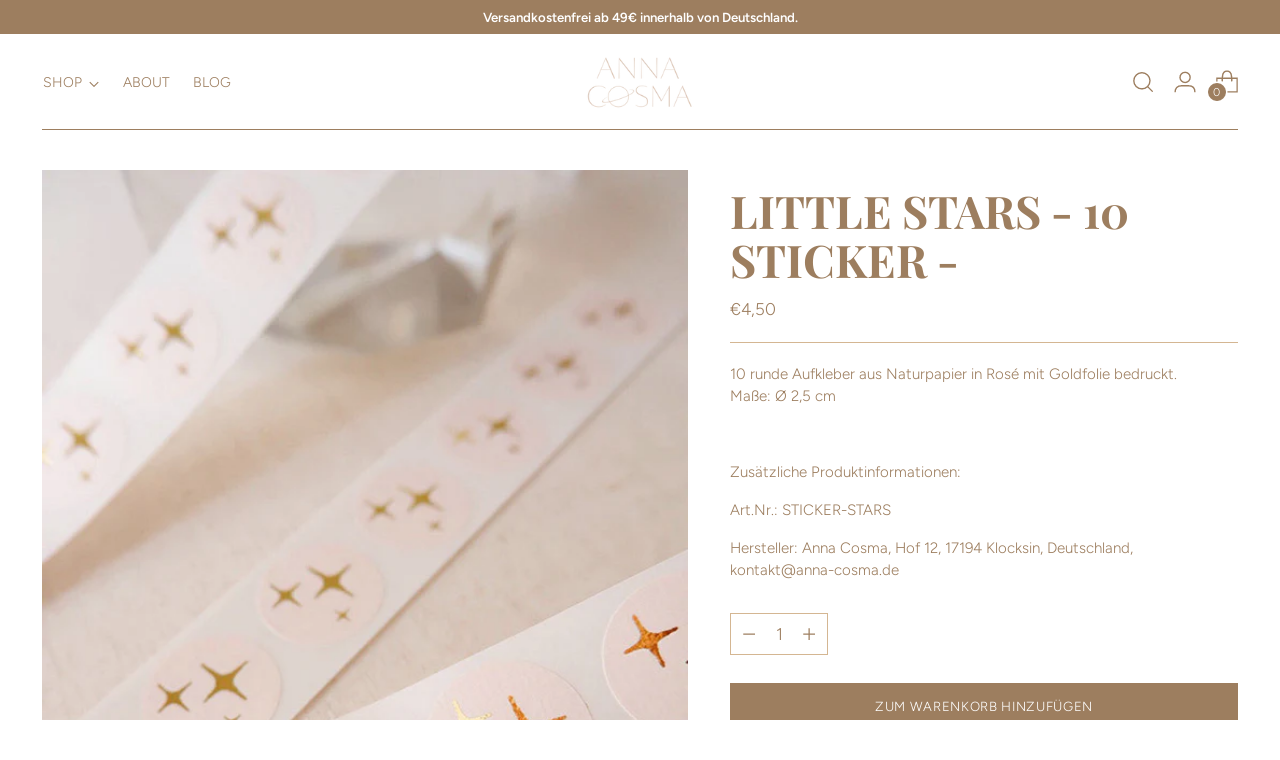

--- FILE ---
content_type: text/javascript; charset=utf-8
request_url: https://www.anna-cosma.de/products/little-stars-10-sticker.js
body_size: 439
content:
{"id":8352760889671,"title":"LITTLE STARS - 10 STICKER -","handle":"little-stars-10-sticker","description":"\u003cp\u003e10 runde Aufkleber aus Naturpapier in Rosé mit Goldfolie bedruckt. Maße: Ø 2,5 cm\u003c\/p\u003e\n\u003cp\u003e \u003c\/p\u003e\n\u003cmeta charset=\"UTF-8\"\u003e\n\u003cp\u003eZusätzliche Produktinformationen:\u003c\/p\u003e\n\u003cp\u003eArt.Nr.: STICKER-STARS \u003c\/p\u003e\n\u003cp\u003eHersteller: Anna Cosma, Hof 12, 17194 Klocksin, Deutschland, kontakt@anna-cosma.de\u003c\/p\u003e","published_at":"2023-03-23T08:14:10+01:00","created_at":"2023-03-23T08:14:10+01:00","vendor":"annacosma","type":"","tags":[],"price":450,"price_min":450,"price_max":450,"available":true,"price_varies":false,"compare_at_price":null,"compare_at_price_min":0,"compare_at_price_max":0,"compare_at_price_varies":false,"variants":[{"id":46454130377031,"title":"Default Title","option1":"Default Title","option2":null,"option3":null,"sku":"STICKER-STARS-10x","requires_shipping":true,"taxable":true,"featured_image":null,"available":true,"name":"LITTLE STARS - 10 STICKER -","public_title":null,"options":["Default Title"],"price":450,"weight":0,"compare_at_price":null,"inventory_management":"shopify","barcode":"","requires_selling_plan":false,"selling_plan_allocations":[]}],"images":["\/\/cdn.shopify.com\/s\/files\/1\/0694\/7799\/0674\/products\/image_93df0b7c-a4bd-462e-90c5-190010089122.jpg?v=1680855870"],"featured_image":"\/\/cdn.shopify.com\/s\/files\/1\/0694\/7799\/0674\/products\/image_93df0b7c-a4bd-462e-90c5-190010089122.jpg?v=1680855870","options":[{"name":"Title","position":1,"values":["Default Title"]}],"url":"\/products\/little-stars-10-sticker","media":[{"alt":null,"id":41637358141767,"position":1,"preview_image":{"aspect_ratio":0.667,"height":935,"width":624,"src":"https:\/\/cdn.shopify.com\/s\/files\/1\/0694\/7799\/0674\/products\/image_93df0b7c-a4bd-462e-90c5-190010089122.jpg?v=1680855870"},"aspect_ratio":0.667,"height":935,"media_type":"image","src":"https:\/\/cdn.shopify.com\/s\/files\/1\/0694\/7799\/0674\/products\/image_93df0b7c-a4bd-462e-90c5-190010089122.jpg?v=1680855870","width":624}],"requires_selling_plan":false,"selling_plan_groups":[]}